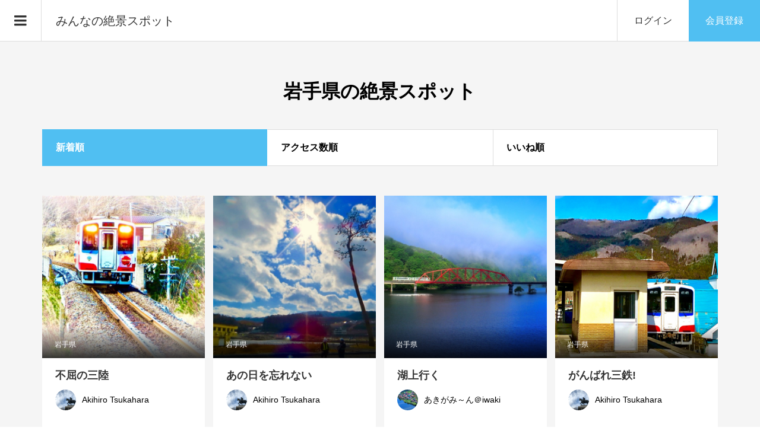

--- FILE ---
content_type: text/html; charset=UTF-8
request_url: https://zekkei-photo.com/zekkei/iwate
body_size: 13830
content:
<!DOCTYPE html>
<html lang="ja">
<head prefix="og: http://ogp.me/ns# fb: http://ogp.me/ns/fb#">
<!-- Global site tag (gtag.js) - Google Analytics -->
<script async src="https://www.googletagmanager.com/gtag/js?id=UA-140425877-2"></script>
<script>
  window.dataLayer = window.dataLayer || [];
  function gtag(){dataLayer.push(arguments);}
  gtag('js', new Date());

  gtag('config', 'UA-140425877-2');
</script>
<script async src="https://pagead2.googlesyndication.com/pagead/js/adsbygoogle.js?client=ca-pub-7709522637658822"
     crossorigin="anonymous"></script>
<meta charset="UTF-8">
<meta name="description" content="岩手県の絶景スポットを一覧表示します。表示順は、新着・アクセス数・いいねで並び替えが可能">
<meta name="viewport" content="width=device-width">
<!-- // todo:jiman bing,pinterest-->
<meta name="msvalidate.01" content="01D0153515CA8066413AEC35742A7273" />
<meta name="p:domain_verify" content="c852ea40f8f1d328f84fb7cce4c0c6f2"/>
<!-- // todo:jiman /end -->
<meta property="og:type" content="website">
<meta property="og:url" content="https://zekkei-photo.com/zekkei/iwate">
<meta property="og:title" content="岩手県の絶景スポット &#8211; みんなの絶景スポット">
<meta property="og:description" content="写真好きのための絶景写真の投稿サイト">
<meta property="og:site_name" content="みんなの絶景スポット">
<meta property="og:image" content="https://zekkei-photo.com/wp-content/uploads/3vobu6bm.jpg">
<meta property="og:image:secure_url" content="https://zekkei-photo.com/wp-content/uploads/3vobu6bm.jpg">
<meta property="og:image:width" content="1200">
<meta property="og:image:height" content="798">
<meta property="fb:app_id" content="2728160827228089">
<meta name="twitter:card" content="summary">
<meta name="twitter:site" content="@zekkeiphoto">
<meta name="twitter:creator" content="zekkeiphoto">
<meta name="twitter:title" content="岩手県の絶景スポット &#8211; みんなの絶景スポット">
<meta property="twitter:description" content="写真好きのための絶景写真の投稿サイト">
<title>岩手県の絶景スポット &#8211; みんなの絶景スポット</title>
<meta name='robots' content='max-image-preview:large' />
	<style>img:is([sizes="auto" i], [sizes^="auto," i]) { contain-intrinsic-size: 3000px 1500px }</style>
	<link rel='dns-prefetch' href='//challenges.cloudflare.com' />
<link rel="alternate" type="application/rss+xml" title="みんなの絶景スポット &raquo; 岩手県 カテゴリーのフィード" href="https://zekkei-photo.com/./zekkei/iwate/feed" />
<link rel='stylesheet' id='wp-block-library-css' href='https://zekkei-photo.com/wp-includes/css/dist/block-library/style.min.css?ver=6.8.3' type='text/css' media='all' />
<style id='classic-theme-styles-inline-css' type='text/css'>
/*! This file is auto-generated */
.wp-block-button__link{color:#fff;background-color:#32373c;border-radius:9999px;box-shadow:none;text-decoration:none;padding:calc(.667em + 2px) calc(1.333em + 2px);font-size:1.125em}.wp-block-file__button{background:#32373c;color:#fff;text-decoration:none}
</style>
<style id='global-styles-inline-css' type='text/css'>
:root{--wp--preset--aspect-ratio--square: 1;--wp--preset--aspect-ratio--4-3: 4/3;--wp--preset--aspect-ratio--3-4: 3/4;--wp--preset--aspect-ratio--3-2: 3/2;--wp--preset--aspect-ratio--2-3: 2/3;--wp--preset--aspect-ratio--16-9: 16/9;--wp--preset--aspect-ratio--9-16: 9/16;--wp--preset--color--black: #000000;--wp--preset--color--cyan-bluish-gray: #abb8c3;--wp--preset--color--white: #ffffff;--wp--preset--color--pale-pink: #f78da7;--wp--preset--color--vivid-red: #cf2e2e;--wp--preset--color--luminous-vivid-orange: #ff6900;--wp--preset--color--luminous-vivid-amber: #fcb900;--wp--preset--color--light-green-cyan: #7bdcb5;--wp--preset--color--vivid-green-cyan: #00d084;--wp--preset--color--pale-cyan-blue: #8ed1fc;--wp--preset--color--vivid-cyan-blue: #0693e3;--wp--preset--color--vivid-purple: #9b51e0;--wp--preset--gradient--vivid-cyan-blue-to-vivid-purple: linear-gradient(135deg,rgba(6,147,227,1) 0%,rgb(155,81,224) 100%);--wp--preset--gradient--light-green-cyan-to-vivid-green-cyan: linear-gradient(135deg,rgb(122,220,180) 0%,rgb(0,208,130) 100%);--wp--preset--gradient--luminous-vivid-amber-to-luminous-vivid-orange: linear-gradient(135deg,rgba(252,185,0,1) 0%,rgba(255,105,0,1) 100%);--wp--preset--gradient--luminous-vivid-orange-to-vivid-red: linear-gradient(135deg,rgba(255,105,0,1) 0%,rgb(207,46,46) 100%);--wp--preset--gradient--very-light-gray-to-cyan-bluish-gray: linear-gradient(135deg,rgb(238,238,238) 0%,rgb(169,184,195) 100%);--wp--preset--gradient--cool-to-warm-spectrum: linear-gradient(135deg,rgb(74,234,220) 0%,rgb(151,120,209) 20%,rgb(207,42,186) 40%,rgb(238,44,130) 60%,rgb(251,105,98) 80%,rgb(254,248,76) 100%);--wp--preset--gradient--blush-light-purple: linear-gradient(135deg,rgb(255,206,236) 0%,rgb(152,150,240) 100%);--wp--preset--gradient--blush-bordeaux: linear-gradient(135deg,rgb(254,205,165) 0%,rgb(254,45,45) 50%,rgb(107,0,62) 100%);--wp--preset--gradient--luminous-dusk: linear-gradient(135deg,rgb(255,203,112) 0%,rgb(199,81,192) 50%,rgb(65,88,208) 100%);--wp--preset--gradient--pale-ocean: linear-gradient(135deg,rgb(255,245,203) 0%,rgb(182,227,212) 50%,rgb(51,167,181) 100%);--wp--preset--gradient--electric-grass: linear-gradient(135deg,rgb(202,248,128) 0%,rgb(113,206,126) 100%);--wp--preset--gradient--midnight: linear-gradient(135deg,rgb(2,3,129) 0%,rgb(40,116,252) 100%);--wp--preset--font-size--small: 13px;--wp--preset--font-size--medium: 20px;--wp--preset--font-size--large: 36px;--wp--preset--font-size--x-large: 42px;--wp--preset--spacing--20: 0.44rem;--wp--preset--spacing--30: 0.67rem;--wp--preset--spacing--40: 1rem;--wp--preset--spacing--50: 1.5rem;--wp--preset--spacing--60: 2.25rem;--wp--preset--spacing--70: 3.38rem;--wp--preset--spacing--80: 5.06rem;--wp--preset--shadow--natural: 6px 6px 9px rgba(0, 0, 0, 0.2);--wp--preset--shadow--deep: 12px 12px 50px rgba(0, 0, 0, 0.4);--wp--preset--shadow--sharp: 6px 6px 0px rgba(0, 0, 0, 0.2);--wp--preset--shadow--outlined: 6px 6px 0px -3px rgba(255, 255, 255, 1), 6px 6px rgba(0, 0, 0, 1);--wp--preset--shadow--crisp: 6px 6px 0px rgba(0, 0, 0, 1);}:where(.is-layout-flex){gap: 0.5em;}:where(.is-layout-grid){gap: 0.5em;}body .is-layout-flex{display: flex;}.is-layout-flex{flex-wrap: wrap;align-items: center;}.is-layout-flex > :is(*, div){margin: 0;}body .is-layout-grid{display: grid;}.is-layout-grid > :is(*, div){margin: 0;}:where(.wp-block-columns.is-layout-flex){gap: 2em;}:where(.wp-block-columns.is-layout-grid){gap: 2em;}:where(.wp-block-post-template.is-layout-flex){gap: 1.25em;}:where(.wp-block-post-template.is-layout-grid){gap: 1.25em;}.has-black-color{color: var(--wp--preset--color--black) !important;}.has-cyan-bluish-gray-color{color: var(--wp--preset--color--cyan-bluish-gray) !important;}.has-white-color{color: var(--wp--preset--color--white) !important;}.has-pale-pink-color{color: var(--wp--preset--color--pale-pink) !important;}.has-vivid-red-color{color: var(--wp--preset--color--vivid-red) !important;}.has-luminous-vivid-orange-color{color: var(--wp--preset--color--luminous-vivid-orange) !important;}.has-luminous-vivid-amber-color{color: var(--wp--preset--color--luminous-vivid-amber) !important;}.has-light-green-cyan-color{color: var(--wp--preset--color--light-green-cyan) !important;}.has-vivid-green-cyan-color{color: var(--wp--preset--color--vivid-green-cyan) !important;}.has-pale-cyan-blue-color{color: var(--wp--preset--color--pale-cyan-blue) !important;}.has-vivid-cyan-blue-color{color: var(--wp--preset--color--vivid-cyan-blue) !important;}.has-vivid-purple-color{color: var(--wp--preset--color--vivid-purple) !important;}.has-black-background-color{background-color: var(--wp--preset--color--black) !important;}.has-cyan-bluish-gray-background-color{background-color: var(--wp--preset--color--cyan-bluish-gray) !important;}.has-white-background-color{background-color: var(--wp--preset--color--white) !important;}.has-pale-pink-background-color{background-color: var(--wp--preset--color--pale-pink) !important;}.has-vivid-red-background-color{background-color: var(--wp--preset--color--vivid-red) !important;}.has-luminous-vivid-orange-background-color{background-color: var(--wp--preset--color--luminous-vivid-orange) !important;}.has-luminous-vivid-amber-background-color{background-color: var(--wp--preset--color--luminous-vivid-amber) !important;}.has-light-green-cyan-background-color{background-color: var(--wp--preset--color--light-green-cyan) !important;}.has-vivid-green-cyan-background-color{background-color: var(--wp--preset--color--vivid-green-cyan) !important;}.has-pale-cyan-blue-background-color{background-color: var(--wp--preset--color--pale-cyan-blue) !important;}.has-vivid-cyan-blue-background-color{background-color: var(--wp--preset--color--vivid-cyan-blue) !important;}.has-vivid-purple-background-color{background-color: var(--wp--preset--color--vivid-purple) !important;}.has-black-border-color{border-color: var(--wp--preset--color--black) !important;}.has-cyan-bluish-gray-border-color{border-color: var(--wp--preset--color--cyan-bluish-gray) !important;}.has-white-border-color{border-color: var(--wp--preset--color--white) !important;}.has-pale-pink-border-color{border-color: var(--wp--preset--color--pale-pink) !important;}.has-vivid-red-border-color{border-color: var(--wp--preset--color--vivid-red) !important;}.has-luminous-vivid-orange-border-color{border-color: var(--wp--preset--color--luminous-vivid-orange) !important;}.has-luminous-vivid-amber-border-color{border-color: var(--wp--preset--color--luminous-vivid-amber) !important;}.has-light-green-cyan-border-color{border-color: var(--wp--preset--color--light-green-cyan) !important;}.has-vivid-green-cyan-border-color{border-color: var(--wp--preset--color--vivid-green-cyan) !important;}.has-pale-cyan-blue-border-color{border-color: var(--wp--preset--color--pale-cyan-blue) !important;}.has-vivid-cyan-blue-border-color{border-color: var(--wp--preset--color--vivid-cyan-blue) !important;}.has-vivid-purple-border-color{border-color: var(--wp--preset--color--vivid-purple) !important;}.has-vivid-cyan-blue-to-vivid-purple-gradient-background{background: var(--wp--preset--gradient--vivid-cyan-blue-to-vivid-purple) !important;}.has-light-green-cyan-to-vivid-green-cyan-gradient-background{background: var(--wp--preset--gradient--light-green-cyan-to-vivid-green-cyan) !important;}.has-luminous-vivid-amber-to-luminous-vivid-orange-gradient-background{background: var(--wp--preset--gradient--luminous-vivid-amber-to-luminous-vivid-orange) !important;}.has-luminous-vivid-orange-to-vivid-red-gradient-background{background: var(--wp--preset--gradient--luminous-vivid-orange-to-vivid-red) !important;}.has-very-light-gray-to-cyan-bluish-gray-gradient-background{background: var(--wp--preset--gradient--very-light-gray-to-cyan-bluish-gray) !important;}.has-cool-to-warm-spectrum-gradient-background{background: var(--wp--preset--gradient--cool-to-warm-spectrum) !important;}.has-blush-light-purple-gradient-background{background: var(--wp--preset--gradient--blush-light-purple) !important;}.has-blush-bordeaux-gradient-background{background: var(--wp--preset--gradient--blush-bordeaux) !important;}.has-luminous-dusk-gradient-background{background: var(--wp--preset--gradient--luminous-dusk) !important;}.has-pale-ocean-gradient-background{background: var(--wp--preset--gradient--pale-ocean) !important;}.has-electric-grass-gradient-background{background: var(--wp--preset--gradient--electric-grass) !important;}.has-midnight-gradient-background{background: var(--wp--preset--gradient--midnight) !important;}.has-small-font-size{font-size: var(--wp--preset--font-size--small) !important;}.has-medium-font-size{font-size: var(--wp--preset--font-size--medium) !important;}.has-large-font-size{font-size: var(--wp--preset--font-size--large) !important;}.has-x-large-font-size{font-size: var(--wp--preset--font-size--x-large) !important;}
:where(.wp-block-post-template.is-layout-flex){gap: 1.25em;}:where(.wp-block-post-template.is-layout-grid){gap: 1.25em;}
:where(.wp-block-columns.is-layout-flex){gap: 2em;}:where(.wp-block-columns.is-layout-grid){gap: 2em;}
:root :where(.wp-block-pullquote){font-size: 1.5em;line-height: 1.6;}
</style>
<link rel='stylesheet' id='contact-form-7-css' href='https://zekkei-photo.com/wp-content/plugins/contact-form-7/includes/css/styles.css?ver=6.1.2' type='text/css' media='all' />
<link rel='stylesheet' id='toc-screen-css' href='https://zekkei-photo.com/wp-content/plugins/table-of-contents-plus/screen.min.css?ver=2411.1' type='text/css' media='all' />
<link rel='stylesheet' id='wp-ulike-css' href='https://zekkei-photo.com/wp-content/plugins/wp-ulike/assets/css/wp-ulike.min.css?ver=4.7.11' type='text/css' media='all' />
<link rel='stylesheet' id='parent-style-css' href='https://zekkei-photo.com/wp-content/themes/zoomy_tcd067/style.css?ver=6.8.3' type='text/css' media='all' />
<link rel='stylesheet' id='zoomy-style-css' href='https://zekkei-photo.com/wp-content/themes/zoomy_tcd067-child/style.css?ver=2.0.4' type='text/css' media='all' />
<link rel='stylesheet' id='zoomy-slick-css' href='https://zekkei-photo.com/wp-content/themes/zoomy_tcd067/css/slick.min.css?ver=6.8.3' type='text/css' media='all' />
<script type="text/javascript" src="https://zekkei-photo.com/wp-includes/js/jquery/jquery.min.js?ver=3.7.1" id="jquery-core-js"></script>
<script type="text/javascript" src="https://zekkei-photo.com/wp-includes/js/jquery/jquery-migrate.min.js?ver=3.4.1" id="jquery-migrate-js"></script>
<link rel="https://api.w.org/" href="https://zekkei-photo.com/wp-json/" /><link rel="alternate" title="JSON" type="application/json" href="https://zekkei-photo.com/wp-json/wp/v2/categories/111" /><link rel="EditURI" type="application/rsd+xml" title="RSD" href="https://zekkei-photo.com/xmlrpc.php?rsd" />
<meta name="generator" content="WordPress 6.8.3" />
<style>
.p-headline, .p-breadcrumb__item a:hover, .p-button-follow, .p-has-icon::before, .p-social-nav a:hover, .p-archive-information__item-date, .p-index-newsticker__item-date, .p-member-page-header__title, .p-member-page-headline--color, .p-widget__title, .p-widget-categories .toggle-children:hover { color: #50bff2; }
.p-button, .p-header-member-menu__item.has-bg a, .p-category-item, .p-page-links > span, .p-author .p-social-nav__item--url a, .p-author__list-tab_badge, .slick-dots li.slick-active button, .slick-dots li:hover button { background-color: #50bff2; }
.p-button-follow { border-color: #50bff2; }
a.p-button-follow:hover, a.p-button-following:hover, .p-pager__item .current, .p-page-links a:hover, .p-pager__item a:hover, .slick-dots li.slick-active button { background-color: #50bff2; border-color: #50bff2; }
.p-author__list-tab, .p-member-news__item.is-unread, .p-widget-categories li a:hover { background-color: rgba(80, 191, 242, 0.15); }
.p-blog-archive__sort-item.is-active, .p-blog-archive__sort-item:hover { background: #50bff2; border-color: #50bff2 !important; }
a:hover, .p-body a:hover, a:hover .p-article__title, .p-article__author:hover .p-article__author-name, a.p-has-icon:hover::before, .p-user-list__search-submit:hover, .c-comment__item-body a:hover, .c-comment__item-act a:hover, .p-widget .searchform #searchsubmit:hover, .p-widget-search .p-widget-search__submit:hover, .c-entry-nav__item a:hover, .p-modal__close:hover { color: #2aaceb; }
.p-button:hover, .p-header-member-menu__item.has-bg a:hover, .p-category-item:hover, .p-author .p-social-nav__item--url a:hover, .p-author__list-tab:hover, .p-article__edit-button:hover, .p-article__delete-button:hover, .c-comment__form-submit:hover, c-comment__password-protected, .c-pw__btn--register, .c-pw__btn { background-color: #2aaceb; }
.p-membership-form__image-upload-tiny__label:hover, .p-membership-form__overlay-button:hover, .c-comment__tab-item.is-active a, .c-comment__tab-item a:hover, .c-comment__tab-item.is-active p { background-color: #2aaceb; border-color: #2aaceb; }
.c-comment__tab-item.is-active a:after, .c-comment__tab-item.is-active p:after { border-top-color: #2aaceb; }
.p-body a, .c-comment__item-body a, .custom-html-widget a { color: #0997dc; }
body, input, textarea { font-family: Verdana, "Hiragino Kaku Gothic ProN", "ヒラギノ角ゴ ProN W3", "メイリオ", Meiryo, sans-serif; }
.p-logo, .p-entry__title, .p-entry-photo__title, .p-headline, .p-headline-photo, .p-page-header__title, .p-cb__item-headline, .p-widget__title, .p-sidemenu-categories-title {
font-family: Segoe UI, "Hiragino Kaku Gothic ProN", "ヒラギノ角ゴ ProN W3", "メイリオ", Meiryo, sans-serif;
}
.c-load--type1 { border: 3px solid rgba(153, 153, 153, 0.2); border-top-color: #333333; }
.p-hover-effect--type1:hover img { -webkit-transform: scale(1.1); -moz-transform: scale(1.1); -ms-transform: scale(1.1); transform: scale(1.1); }
.p-hover-effect--type2 img { margin-left: -8px; }
.p-hover-effect--type2:hover img { margin-left: 8px; }
.p-hover-effect--type1:hover .p-hover-effect__image { background: #000000; }
.p-hover-effect--type1:hover img { opacity: 0.8; }
.p-hover-effect--type2:hover .p-hover-effect__image { background: #000000; }
.p-hover-effect--type2:hover img { opacity: 0.5 }
.p-hover-effect--type3:hover .p-hover-effect__image { background: #000000; }
.p-hover-effect--type3:hover img { opacity: 0.5; }
.p-entry__title { font-size: 36px; }
.p-entry__title, .p-article-post__title, .p-article__title { color: #333333; }
.p-entry__body { color: #333333; font-size: 16px; }
.p-entry-photo__title { font-size: 36px; }
.p-entry-photo__title, .p-article-photo__title { color: #000000; }
.p-entry-photo__body { color: #000000; font-size: 16px; }
.p-headline-photo__author { background-color: #000000; color: #ffffff; }
.p-headline-photo__comment { background-color: #000000; color: #ffffff; }
.p-entry-information__body { color: #333333; font-size: 16px; }
.l-header__bar { background: rgba(255, 255, 255, 1); }
body.l-header__fix .is-header-fixed .l-header__bar { background: rgba(255, 255, 255, 0.8); }
.l-header__bar a { color: #333333; }
.l-header__bar a:hover, .p-header-member-menu__item a:hover { color: #50bff2; }
.p-header__logo--text { font-size: 20px; }
.p-siteinfo__title { font-size: 22px; }
.p-member-menu { background-color: #333333 !important; }
.p-member-menu__item a { color: #ffffff; }
.p-member-menu__item a:hover, .p-member-menu__item.is-active a { color: #50bff2; }
.p-member-menu__item-badge { background-color: #50bff2; color: #ffffff; }
.p-sidemnu { background-color: #333333; }
.p-sidemnu, .p-sidemnu a, .p-sidemnu .p-widget__title { color: #ffffff; }
.p-sidemnu a:hover, .p-sidemnu .current-cat a { color: #50bff2; }
.p-sidemenu-categories-title, .p-sidemnu .p-widget__title { background-color: #50bff2; color: #ffffff; }
.p-copyright { background-color: #ffffff; color: #333333; }
.p-footer-blog, .p-footer-blog .slick-slider::before, .p-footer-blog .slick-slider::after { background-color: #333333; }
@media (min-width: 992px) {
	.l-header__bar { background-color: rgba(255, 255, 255, 1); }
	.p-pagetop a:hover { background-color: #50bff2; border-color: #50bff2; }
}
@media only screen and (max-width: 991px) {
	.p-header__logo--text { font-size: 14px; }
	.p-header-search__form { background-color: rgba(255, 255, 255, 1); }
	body.l-header__fix .is-header-fixed .l-header__bar .p-header-search__form { background-color: rgba(255, 255, 255, 0.8); }
	.p-pagetop a { background-color: #50bff2; }
	.p-pagetop a:hover { background-color: #2aaceb; }
	.p-siteinfo__title { font-size: 16px; }
	.p-entry__title { font-size: 22px; }
	.p-entry__body { font-size: 14px; }
	.p-entry-photo__title { font-size: 22px; }
	.p-entry-photo__body { font-size: 14px; }
	.p-entry-information__title { font-size: 22px; }
	.p-entry-information__body { font-size: 14px; }
}
.p-footer-widget-area { background-color: #ffffff; color: #333333; }
.p-footer-widget-area .p-widget__title { color: #50bff2; }
.p-footer-widget-area a { color: #333333; }
.p-footer-widget-area a:hover { color: #2aaceb; }
#site_info_widget-2 .p-siteinfo__button { background: #50bff2; color: #ffffff !important; }
#site_info_widget-2 .p-siteinfo__button:hover { background: #2aaceb; color: #ffffff !important; }
#site_info_widget-3 .p-siteinfo__button { background: #50bff2; color: #ffffff !important; }
#site_info_widget-3 .p-siteinfo__button:hover { background: #2aaceb; color: #ffffff !important; }
</style>
</head>
<body class="archive category category-iwate category-111 wp-theme-zoomy_tcd067 wp-child-theme-zoomy_tcd067-child l-header--type1 l-header--type1--mobile guest">
<header id="js-header" class="l-header">
	<div class="l-header__bar l-header__bar--mobile p-header__bar">
		<div class="p-logo p-header__logo p-header__logo--text">
			<a href="https://zekkei-photo.com/">みんなの絶景スポット</a>
		</div>
		<div class="p-logo p-header__logo--mobile p-header__logo--text">
			<a href="https://zekkei-photo.com/">みんなの絶景スポット</a>
		</div>
		<ul class="p-header-member-menu">
			<li class="p-header-member-menu__item p-header-member-menu__item--login"><a href="https://zekkei-photo.com/?memberpage=login">ログイン</a></li>
			<li class="p-header-member-menu__item p-header-member-menu__item--registration has-bg"><a href="https://zekkei-photo.com/?memberpage=registration" onclick="gtag('event', 'user_regi', {'event_category': 'click', 'event_label': 'header-menu', 'value': '1'});">会員登録</a></li>
		</ul>
		<a href="#" id="js-menu-button" class="p-menu-button c-menu-button"></a>
	</div>
	<div class="p-sidemnu">
		<a href="#" id="js-sidemenu-close" class="p-close-button"></a>
		<div class="p-sidemnu__inner">
<div class="p-widget p-widget-sidemenu p-global-nav WP_Nav_Menu_Widget">
<div class="menu-main-container"><ul id="menu-main" class="menu"><li id="menu-item-70" class="menu-item menu-item-type-custom menu-item-object-custom menu-item-home menu-item-70"><a href="https://zekkei-photo.com/">ホーム</a></li>
<li id="menu-item-163" class="menu-item menu-item-type-taxonomy menu-item-object-category current-category-ancestor menu-item-163"><a href="https://zekkei-photo.com/./zekkei">絶景スポット</a></li>
<li id="menu-item-164" class="menu-item menu-item-type-post_type menu-item-object-page menu-item-164"><a href="https://zekkei-photo.com/area">地域別の絶景スポット</a></li>
<li id="menu-item-69" class="menu-item menu-item-type-post_type menu-item-object-page menu-item-69"><a href="https://zekkei-photo.com/zekkei-map">絶景スポットマップ</a></li>
<li id="menu-item-2791" class="menu-item menu-item-type-post_type menu-item-object-page menu-item-2791"><a href="https://zekkei-photo.com/gallery">絶景ギャラリー</a></li>
<li id="menu-item-165" class="menu-item menu-item-type-post_type menu-item-object-page menu-item-165"><a href="https://zekkei-photo.com/tag">タグ別の絶景スポット</a></li>
<li id="menu-item-166" class="menu-item menu-item-type-post_type menu-item-object-page menu-item-166"><a href="https://zekkei-photo.com/ranking">人気の絶景ランキング</a></li>
<li id="menu-item-167" class="menu-item menu-item-type-post_type menu-item-object-page menu-item-167"><a href="https://zekkei-photo.com/howto">使い方・楽しみ方</a></li>
</ul></div></div>
<div class="p-widget p-widget-sidemenu widget_search" id="search-3">
<h2 class="p-widget__title">絶景検索</h2>
<form role="search" method="get" id="searchform" class="searchform" action="https://zekkei-photo.com">

<select id="cat" class="postform" name="cat">
<option value="">地域選択</option><option class="level-0" value="106">秘密の場所(7)</option><option class="level-0" value="107">北海道(406)</option><option class="level-0" value="108">青森県(26)</option><option class="level-0" value="109">秋田県(4)</option><option class="level-0" value="110">山形県(22)</option><option class="level-0" value="111">岩手県(14)</option><option class="level-0" value="112">宮城県(147)</option><option class="level-0" value="113">福島県(96)</option><option class="level-0" value="114">東京都(821)</option><option class="level-0" value="115">神奈川県(144)</option><option class="level-0" value="116">千葉県(64)</option><option class="level-0" value="117">埼玉県(127)</option><option class="level-0" value="118">群馬県(48)</option><option class="level-0" value="119">栃木県(67)</option><option class="level-0" value="120">茨城県(31)</option><option class="level-0" value="121">新潟県(165)</option><option class="level-0" value="122">石川県(21)</option><option class="level-0" value="123">福井県(24)</option><option class="level-0" value="124">富山県(35)</option><option class="level-0" value="125">愛知県(259)</option><option class="level-0" value="126">岐阜県(101)</option><option class="level-0" value="127">静岡県(201)</option><option class="level-0" value="128">山梨県(224)</option><option class="level-0" value="129">長野県(363)</option><option class="level-0" value="130">三重県(49)</option><option class="level-0" value="131">大阪府(68)</option><option class="level-0" value="132">京都府(300)</option><option class="level-0" value="133">兵庫県(48)</option><option class="level-0" value="134">滋賀県(86)</option><option class="level-0" value="135">奈良県(51)</option><option class="level-0" value="136">和歌山県(31)</option><option class="level-0" value="137">広島県(114)</option><option class="level-0" value="138">岡山県(73)</option><option class="level-0" value="139">山口県(29)</option><option class="level-0" value="140">島根県(32)</option><option class="level-0" value="141">鳥取県(22)</option><option class="level-0" value="142">徳島県(32)</option><option class="level-0" value="143">香川県(100)</option><option class="level-0" value="144">愛媛県(112)</option><option class="level-0" value="145">高知県(40)</option><option class="level-0" value="146">福岡県(388)</option><option class="level-0" value="147">佐賀県(418)</option><option class="level-0" value="148">長崎県(85)</option><option class="level-0" value="149">熊本県(45)</option><option class="level-0" value="150">大分県(66)</option><option class="level-0" value="151">宮崎県(23)</option><option class="level-0" value="152">鹿児島県(65)</option><option class="level-0" value="153">沖縄県(148)</option><option class="level-0" value="154">海外(158)</option></select>	<div>
		<label class="screen-reader-text" for="s">検索:</label>
		<input type="text" value="" name="s" id="s" />
		<input type="submit" id="searchsubmit" value="検索" />
	</div>
</form>
</div>
		</div>
	</div>
</header>
<main class="l-main has-bg--pc">
		<header class="p-page-header">
		<div class="p-page-header__inner l-inner">
			<h1 class="p-page-header__title">岩手県の絶景スポット</h1>
		</div>
	</header>
	<div class="l-inner">
					<div class="p-blog-archive__sort">
				<a class="p-blog-archive__sort-item is-active" href="https://zekkei-photo.com/zekkei/iwate"><span>新着順</span></a>
				<a class="p-blog-archive__sort-item"
					href="https://zekkei-photo.com/zekkei/iwate?sort=views"><span>アクセス数順</span></a>
									<a class="p-blog-archive__sort-item"
						href="https://zekkei-photo.com/zekkei/iwate?sort=likes"><span>いいね順</span></a>
					
			</div>
			<div class="p-blog-archive">
									<article class="p-blog-archive__item">
						<a class="p-hover-effect--type1 u-clearfix"
							href="https://zekkei-photo.com/zekkei/iwate/zekkei-5982.html">
							<div class="p-blog-archive__item-thumbnail p-hover-effect__image js-object-fit-cover">
								<div class="p-blog-archive__item-thumbnail__inner">
															<img src="https://zekkei-photo.com/wp-content/uploads/3vobu6bm-600x600.jpg" alt="不屈の三陸">
						<div class="p-blog-archive__item-thumbnail_meta p-article__meta"><span class="p-article__category u-hidden-sm"><span data-url="https://zekkei-photo.com/./zekkei/iwate">岩手県</span></span></div>
						<div class="p-float-category u-visible-sm"><span class="p-category-item" data-url="https://zekkei-photo.com/./zekkei/iwate">岩手県</span></div>
								</div>
							</div>
							<h2
								class="p-blog-archive__item-title p-article-post__title p-article__title js-multiline-ellipsis">
								不屈の三陸							</h2>
							<div class="p-blog-archive__item-author p-article__author"
								data-url="https://zekkei-photo.com/authors/47">
								<span
									class="p-blog-archive__item-author_thumbnail p-article__author-thumbnail"><img alt='Akihiro Tsukahara' src='https://zekkei-photo.com/wp-content/uploads/user/47/y1duojfl-96x96.jpg' class='avatar avatar-96 photo' height='96' width='96' /></span>
								<span
									class="p-blog-archive__item-author_name p-article__author-name">Akihiro Tsukahara</span>
							</div>
						</a>
											</article>
										<article class="p-blog-archive__item">
						<a class="p-hover-effect--type1 u-clearfix"
							href="https://zekkei-photo.com/zekkei/iwate/zekkei-5981.html">
							<div class="p-blog-archive__item-thumbnail p-hover-effect__image js-object-fit-cover">
								<div class="p-blog-archive__item-thumbnail__inner">
															<img src="https://zekkei-photo.com/wp-content/uploads/l1durtaw-600x600.jpg" alt="あの日を忘れない">
						<div class="p-blog-archive__item-thumbnail_meta p-article__meta"><span class="p-article__category u-hidden-sm"><span data-url="https://zekkei-photo.com/./zekkei/iwate">岩手県</span></span></div>
						<div class="p-float-category u-visible-sm"><span class="p-category-item" data-url="https://zekkei-photo.com/./zekkei/iwate">岩手県</span></div>
								</div>
							</div>
							<h2
								class="p-blog-archive__item-title p-article-post__title p-article__title js-multiline-ellipsis">
								あの日を忘れない							</h2>
							<div class="p-blog-archive__item-author p-article__author"
								data-url="https://zekkei-photo.com/authors/47">
								<span
									class="p-blog-archive__item-author_thumbnail p-article__author-thumbnail"><img alt='Akihiro Tsukahara' src='https://zekkei-photo.com/wp-content/uploads/user/47/y1duojfl-96x96.jpg' class='avatar avatar-96 photo' height='96' width='96' /></span>
								<span
									class="p-blog-archive__item-author_name p-article__author-name">Akihiro Tsukahara</span>
							</div>
						</a>
											</article>
										<article class="p-blog-archive__item">
						<a class="p-hover-effect--type1 u-clearfix"
							href="https://zekkei-photo.com/zekkei/iwate/zekkei-2628.html">
							<div class="p-blog-archive__item-thumbnail p-hover-effect__image js-object-fit-cover">
								<div class="p-blog-archive__item-thumbnail__inner">
															<img src="https://zekkei-photo.com/wp-content/uploads/ndbhxoes-600x600.jpg" alt="湖上行く">
						<div class="p-blog-archive__item-thumbnail_meta p-article__meta"><span class="p-article__category u-hidden-sm"><span data-url="https://zekkei-photo.com/./zekkei/iwate">岩手県</span></span></div>
						<div class="p-float-category u-visible-sm"><span class="p-category-item" data-url="https://zekkei-photo.com/./zekkei/iwate">岩手県</span></div>
								</div>
							</div>
							<h2
								class="p-blog-archive__item-title p-article-post__title p-article__title js-multiline-ellipsis">
								湖上行く							</h2>
							<div class="p-blog-archive__item-author p-article__author"
								data-url="https://zekkei-photo.com/authors/66">
								<span
									class="p-blog-archive__item-author_thumbnail p-article__author-thumbnail"><img alt='あきがみ～ん＠iwaki' src='https://zekkei-photo.com/wp-content/uploads/user/66/wbmcg6p1-96x96.jpg' class='avatar avatar-96 photo' height='96' width='96' /></span>
								<span
									class="p-blog-archive__item-author_name p-article__author-name">あきがみ～ん＠iwaki</span>
							</div>
						</a>
											</article>
										<article class="p-blog-archive__item">
						<a class="p-hover-effect--type1 u-clearfix"
							href="https://zekkei-photo.com/zekkei/iwate/zekkei-1281.html">
							<div class="p-blog-archive__item-thumbnail p-hover-effect__image js-object-fit-cover">
								<div class="p-blog-archive__item-thumbnail__inner">
															<img src="https://zekkei-photo.com/wp-content/uploads/hkyhqjfm-600x600.jpg" alt="がんばれ三鉄!">
						<div class="p-blog-archive__item-thumbnail_meta p-article__meta"><span class="p-article__category u-hidden-sm"><span data-url="https://zekkei-photo.com/./zekkei/iwate">岩手県</span></span></div>
						<div class="p-float-category u-visible-sm"><span class="p-category-item" data-url="https://zekkei-photo.com/./zekkei/iwate">岩手県</span></div>
								</div>
							</div>
							<h2
								class="p-blog-archive__item-title p-article-post__title p-article__title js-multiline-ellipsis">
								がんばれ三鉄!							</h2>
							<div class="p-blog-archive__item-author p-article__author"
								data-url="https://zekkei-photo.com/authors/47">
								<span
									class="p-blog-archive__item-author_thumbnail p-article__author-thumbnail"><img alt='Akihiro Tsukahara' src='https://zekkei-photo.com/wp-content/uploads/user/47/y1duojfl-96x96.jpg' class='avatar avatar-96 photo' height='96' width='96' /></span>
								<span
									class="p-blog-archive__item-author_name p-article__author-name">Akihiro Tsukahara</span>
							</div>
						</a>
											</article>
										<article class="p-blog-archive__item">
						<a class="p-hover-effect--type1 u-clearfix"
							href="https://zekkei-photo.com/zekkei/iwate/zekkei-1186.html">
							<div class="p-blog-archive__item-thumbnail p-hover-effect__image js-object-fit-cover">
								<div class="p-blog-archive__item-thumbnail__inner">
															<img src="https://zekkei-photo.com/wp-content/uploads/pu0lipdr-600x600.jpg" alt="記憶伝承">
						<div class="p-blog-archive__item-thumbnail_meta p-article__meta"><span class="p-article__category u-hidden-sm"><span data-url="https://zekkei-photo.com/./zekkei/iwate">岩手県</span></span></div>
						<div class="p-float-category u-visible-sm"><span class="p-category-item" data-url="https://zekkei-photo.com/./zekkei/iwate">岩手県</span></div>
								</div>
							</div>
							<h2
								class="p-blog-archive__item-title p-article-post__title p-article__title js-multiline-ellipsis">
								記憶伝承							</h2>
							<div class="p-blog-archive__item-author p-article__author"
								data-url="https://zekkei-photo.com/authors/47">
								<span
									class="p-blog-archive__item-author_thumbnail p-article__author-thumbnail"><img alt='Akihiro Tsukahara' src='https://zekkei-photo.com/wp-content/uploads/user/47/y1duojfl-96x96.jpg' class='avatar avatar-96 photo' height='96' width='96' /></span>
								<span
									class="p-blog-archive__item-author_name p-article__author-name">Akihiro Tsukahara</span>
							</div>
						</a>
											</article>
										<article class="p-blog-archive__item">
						<a class="p-hover-effect--type1 u-clearfix"
							href="https://zekkei-photo.com/zekkei/iwate/zekkei-1164.html">
							<div class="p-blog-archive__item-thumbnail p-hover-effect__image js-object-fit-cover">
								<div class="p-blog-archive__item-thumbnail__inner">
															<img src="https://zekkei-photo.com/wp-content/uploads/syb0hqce-600x600.jpg" alt="「奇跡の一本松」を照らす太陽">
						<div class="p-blog-archive__item-thumbnail_meta p-article__meta"><span class="p-article__category u-hidden-sm"><span data-url="https://zekkei-photo.com/./zekkei/iwate">岩手県</span></span></div>
						<div class="p-float-category u-visible-sm"><span class="p-category-item" data-url="https://zekkei-photo.com/./zekkei/iwate">岩手県</span></div>
								</div>
							</div>
							<h2
								class="p-blog-archive__item-title p-article-post__title p-article__title js-multiline-ellipsis">
								「奇跡の一本松」を照らす太陽							</h2>
							<div class="p-blog-archive__item-author p-article__author"
								data-url="https://zekkei-photo.com/authors/47">
								<span
									class="p-blog-archive__item-author_thumbnail p-article__author-thumbnail"><img alt='Akihiro Tsukahara' src='https://zekkei-photo.com/wp-content/uploads/user/47/y1duojfl-96x96.jpg' class='avatar avatar-96 photo' height='96' width='96' /></span>
								<span
									class="p-blog-archive__item-author_name p-article__author-name">Akihiro Tsukahara</span>
							</div>
						</a>
											</article>
										<article class="p-blog-archive__item">
						<a class="p-hover-effect--type1 u-clearfix"
							href="https://zekkei-photo.com/zekkei/iwate/zekkei-1146.html">
							<div class="p-blog-archive__item-thumbnail p-hover-effect__image js-object-fit-cover">
								<div class="p-blog-archive__item-thumbnail__inner">
															<img src="https://zekkei-photo.com/wp-content/uploads/22wwslpu-600x600.jpg" alt="三陸">
						<div class="p-blog-archive__item-thumbnail_meta p-article__meta"><span class="p-article__category u-hidden-sm"><span data-url="https://zekkei-photo.com/./zekkei/iwate">岩手県</span></span></div>
						<div class="p-float-category u-visible-sm"><span class="p-category-item" data-url="https://zekkei-photo.com/./zekkei/iwate">岩手県</span></div>
								</div>
							</div>
							<h2
								class="p-blog-archive__item-title p-article-post__title p-article__title js-multiline-ellipsis">
								三陸							</h2>
							<div class="p-blog-archive__item-author p-article__author"
								data-url="https://zekkei-photo.com/authors/47">
								<span
									class="p-blog-archive__item-author_thumbnail p-article__author-thumbnail"><img alt='Akihiro Tsukahara' src='https://zekkei-photo.com/wp-content/uploads/user/47/y1duojfl-96x96.jpg' class='avatar avatar-96 photo' height='96' width='96' /></span>
								<span
									class="p-blog-archive__item-author_name p-article__author-name">Akihiro Tsukahara</span>
							</div>
						</a>
											</article>
										<article class="p-blog-archive__item">
						<a class="p-hover-effect--type1 u-clearfix"
							href="https://zekkei-photo.com/zekkei/iwate/zekkei-1144.html">
							<div class="p-blog-archive__item-thumbnail p-hover-effect__image js-object-fit-cover">
								<div class="p-blog-archive__item-thumbnail__inner">
															<img src="https://zekkei-photo.com/wp-content/uploads/xo7ddncm-600x600.jpg" alt="ラグビーの聖地">
						<div class="p-blog-archive__item-thumbnail_meta p-article__meta"><span class="p-article__category u-hidden-sm"><span data-url="https://zekkei-photo.com/./zekkei/iwate">岩手県</span></span></div>
						<div class="p-float-category u-visible-sm"><span class="p-category-item" data-url="https://zekkei-photo.com/./zekkei/iwate">岩手県</span></div>
								</div>
							</div>
							<h2
								class="p-blog-archive__item-title p-article-post__title p-article__title js-multiline-ellipsis">
								ラグビーの聖地							</h2>
							<div class="p-blog-archive__item-author p-article__author"
								data-url="https://zekkei-photo.com/authors/47">
								<span
									class="p-blog-archive__item-author_thumbnail p-article__author-thumbnail"><img alt='Akihiro Tsukahara' src='https://zekkei-photo.com/wp-content/uploads/user/47/y1duojfl-96x96.jpg' class='avatar avatar-96 photo' height='96' width='96' /></span>
								<span
									class="p-blog-archive__item-author_name p-article__author-name">Akihiro Tsukahara</span>
							</div>
						</a>
											</article>
										<article class="p-blog-archive__item">
						<a class="p-hover-effect--type1 u-clearfix"
							href="https://zekkei-photo.com/zekkei/iwate/zekkei-1139.html">
							<div class="p-blog-archive__item-thumbnail p-hover-effect__image js-object-fit-cover">
								<div class="p-blog-archive__item-thumbnail__inner">
															<img src="https://zekkei-photo.com/wp-content/uploads/v8p4gnhs-600x600.jpg" alt="近代遺産">
						<div class="p-blog-archive__item-thumbnail_meta p-article__meta"><span class="p-article__category u-hidden-sm"><span data-url="https://zekkei-photo.com/./zekkei/iwate">岩手県</span></span></div>
						<div class="p-float-category u-visible-sm"><span class="p-category-item" data-url="https://zekkei-photo.com/./zekkei/iwate">岩手県</span></div>
								</div>
							</div>
							<h2
								class="p-blog-archive__item-title p-article-post__title p-article__title js-multiline-ellipsis">
								近代遺産							</h2>
							<div class="p-blog-archive__item-author p-article__author"
								data-url="https://zekkei-photo.com/authors/47">
								<span
									class="p-blog-archive__item-author_thumbnail p-article__author-thumbnail"><img alt='Akihiro Tsukahara' src='https://zekkei-photo.com/wp-content/uploads/user/47/y1duojfl-96x96.jpg' class='avatar avatar-96 photo' height='96' width='96' /></span>
								<span
									class="p-blog-archive__item-author_name p-article__author-name">Akihiro Tsukahara</span>
							</div>
						</a>
											</article>
										<article class="p-blog-archive__item">
						<a class="p-hover-effect--type1 u-clearfix"
							href="https://zekkei-photo.com/zekkei/iwate/zekkei-1138.html">
							<div class="p-blog-archive__item-thumbnail p-hover-effect__image js-object-fit-cover">
								<div class="p-blog-archive__item-thumbnail__inner">
															<img src="https://zekkei-photo.com/wp-content/uploads/8jvgllf6-600x600.jpg" alt="復興の交差点">
						<div class="p-blog-archive__item-thumbnail_meta p-article__meta"><span class="p-article__category u-hidden-sm"><span data-url="https://zekkei-photo.com/./zekkei/iwate">岩手県</span></span></div>
						<div class="p-float-category u-visible-sm"><span class="p-category-item" data-url="https://zekkei-photo.com/./zekkei/iwate">岩手県</span></div>
								</div>
							</div>
							<h2
								class="p-blog-archive__item-title p-article-post__title p-article__title js-multiline-ellipsis">
								復興の交差点							</h2>
							<div class="p-blog-archive__item-author p-article__author"
								data-url="https://zekkei-photo.com/authors/47">
								<span
									class="p-blog-archive__item-author_thumbnail p-article__author-thumbnail"><img alt='Akihiro Tsukahara' src='https://zekkei-photo.com/wp-content/uploads/user/47/y1duojfl-96x96.jpg' class='avatar avatar-96 photo' height='96' width='96' /></span>
								<span
									class="p-blog-archive__item-author_name p-article__author-name">Akihiro Tsukahara</span>
							</div>
						</a>
											</article>
										<article class="p-blog-archive__item">
						<a class="p-hover-effect--type1 u-clearfix"
							href="https://zekkei-photo.com/zekkei/iwate/zekkei-1137.html">
							<div class="p-blog-archive__item-thumbnail p-hover-effect__image js-object-fit-cover">
								<div class="p-blog-archive__item-thumbnail__inner">
															<img src="https://zekkei-photo.com/wp-content/uploads/qwvesrn0-600x600.jpg" alt="鎮魂の朝">
						<div class="p-blog-archive__item-thumbnail_meta p-article__meta"><span class="p-article__category u-hidden-sm"><span data-url="https://zekkei-photo.com/./zekkei/iwate">岩手県</span></span></div>
						<div class="p-float-category u-visible-sm"><span class="p-category-item" data-url="https://zekkei-photo.com/./zekkei/iwate">岩手県</span></div>
								</div>
							</div>
							<h2
								class="p-blog-archive__item-title p-article-post__title p-article__title js-multiline-ellipsis">
								鎮魂の朝							</h2>
							<div class="p-blog-archive__item-author p-article__author"
								data-url="https://zekkei-photo.com/authors/47">
								<span
									class="p-blog-archive__item-author_thumbnail p-article__author-thumbnail"><img alt='Akihiro Tsukahara' src='https://zekkei-photo.com/wp-content/uploads/user/47/y1duojfl-96x96.jpg' class='avatar avatar-96 photo' height='96' width='96' /></span>
								<span
									class="p-blog-archive__item-author_name p-article__author-name">Akihiro Tsukahara</span>
							</div>
						</a>
											</article>
										<article class="p-blog-archive__item">
						<a class="p-hover-effect--type1 u-clearfix"
							href="https://zekkei-photo.com/zekkei/iwate/zekkei-659.html">
							<div class="p-blog-archive__item-thumbnail p-hover-effect__image js-object-fit-cover">
								<div class="p-blog-archive__item-thumbnail__inner">
															<img src="https://zekkei-photo.com/wp-content/uploads/c4hju0qq-600x600.jpg" alt="小岩井農場のイルミネーション②">
						<div class="p-blog-archive__item-thumbnail_meta p-article__meta"><span class="p-article__category u-hidden-sm"><span data-url="https://zekkei-photo.com/./zekkei/iwate">岩手県</span></span></div>
						<div class="p-float-category u-visible-sm"><span class="p-category-item" data-url="https://zekkei-photo.com/./zekkei/iwate">岩手県</span></div>
								</div>
							</div>
							<h2
								class="p-blog-archive__item-title p-article-post__title p-article__title js-multiline-ellipsis">
								小岩井農場のイルミネーション②							</h2>
							<div class="p-blog-archive__item-author p-article__author"
								data-url="https://zekkei-photo.com/authors/43">
								<span
									class="p-blog-archive__item-author_thumbnail p-article__author-thumbnail"><img alt='ひろし' src='https://zekkei-photo.com/wp-content/uploads/user/43/9bpe4olj-96x96.jpg' class='avatar avatar-96 photo' height='96' width='96' /></span>
								<span
									class="p-blog-archive__item-author_name p-article__author-name">ひろし</span>
							</div>
						</a>
											</article>
								</div>
							<ul class="p-pager">
											<li class="p-pager__item p-pager__item--current">
							<span aria-current="page" class="page-numbers current">1</span>						</li>
												<li class="p-pager__item">
							<a class="page-numbers" href="https://zekkei-photo.com/zekkei/iwate/page/2">2</a>						</li>
												<li class="p-pager__item">
							<a class="next page-numbers" href="https://zekkei-photo.com/zekkei/iwate/page/2">&#xe910;</a>						</li>
										</ul>
									<ul class="p-live-camera-link" style="text-align: center; margin-top: 20px; margin-bottom: 20px;">
													<li style="margin-bottom: 10px;"><a href="https://camera-map.com/amagumo_map/iwate" target="_blank"
									rel="noopener noreferrer" style="color: #0093c5;">
									岩手県の天気予報・雨雲レーダー
								</a></li>
													<li style="margin-bottom: 10px;"><a href="https://camera-map.com/iwate" target="_blank"
								rel="noopener noreferrer" style="color: #0093c5;">
								岩手県のライブカメラ一覧
							</a></li>
					</ul>
						</div>
</main>
<footer class="l-footer">
	<div class="p-above-footer-widget-area">
		<div class="l-inner">
<div class="p-widget p-widget-above-footer styled_post_list_widget" id="styled_post_list_widget-2">
<h2 class="p-widget__title">新着の絶景写真</h2>
<div class="p-blog-archive">
	<article class="p-blog-archive__item">
		<a class="p-hover-effect--type1 u-clearfix" href="https://zekkei-photo.com/zekkei/shiga/zekkei-8879.html">
			<div class="p-blog-archive__item-thumbnail p-hover-effect__image js-object-fit-cover">
				<div class="p-blog-archive__item-thumbnail__inner">
					<img src="https://zekkei-photo.com/wp-content/uploads/okeemy7t-600x600.jpg" alt="そらら視線">
					<div class="p-blog-archive__item-thumbnail_meta p-article__meta"><time class="p-article__date" datetime="2026-01-01T23:02:46+09:00">2026.01.01</time></div>
					<div class="p-float-category"><span class="p-category-item" data-url="https://zekkei-photo.com/./zekkei/shiga">滋賀県</span></div>
				</div>
			</div>
			<h3 class="p-blog-archive__item-title p-article-post__title p-article__title js-multiline-ellipsis">そらら視線</h3>
			<div class="p-blog-archive__item-author p-article__author" data-url="https://zekkei-photo.com/authors/8">
				<span class="p-blog-archive__item-author_thumbnail p-article__author-thumbnail"><img alt='そらら' src='https://zekkei-photo.com/wp-content/uploads/user/8/bcdljazv-96x96.jpg' class='avatar avatar-96 photo' height='96' width='96' /></span>
				<span class="p-blog-archive__item-author_name p-article__author-name">そらら</span>
			</div>
		</a>
	</article>
	<article class="p-blog-archive__item">
		<a class="p-hover-effect--type1 u-clearfix" href="https://zekkei-photo.com/zekkei/okayama/zekkei-8877.html">
			<div class="p-blog-archive__item-thumbnail p-hover-effect__image js-object-fit-cover">
				<div class="p-blog-archive__item-thumbnail__inner">
					<img src="https://zekkei-photo.com/wp-content/uploads/afjknadu-600x600.jpg" alt="杉谷池しあわせスポット">
					<div class="p-blog-archive__item-thumbnail_meta p-article__meta"><time class="p-article__date" datetime="2025-12-20T15:16:01+09:00">2025.12.20</time></div>
					<div class="p-float-category"><span class="p-category-item" data-url="https://zekkei-photo.com/./zekkei/okayama">岡山県</span></div>
				</div>
			</div>
			<h3 class="p-blog-archive__item-title p-article-post__title p-article__title js-multiline-ellipsis">杉谷池しあわせスポット</h3>
			<div class="p-blog-archive__item-author p-article__author" data-url="https://zekkei-photo.com/authors/144">
				<span class="p-blog-archive__item-author_thumbnail p-article__author-thumbnail"><img alt='杉谷里山づくり' src='https://zekkei-photo.com/wp-content/uploads/user/144/olslwusk-96x96.jpg' class='avatar avatar-96 photo' height='96' width='96' /></span>
				<span class="p-blog-archive__item-author_name p-article__author-name">杉谷里山づくり</span>
			</div>
		</a>
	</article>
	<article class="p-blog-archive__item">
		<a class="p-hover-effect--type1 u-clearfix" href="https://zekkei-photo.com/zekkei/kyoto/zekkei-8876.html">
			<div class="p-blog-archive__item-thumbnail p-hover-effect__image js-object-fit-cover">
				<div class="p-blog-archive__item-thumbnail__inner">
					<img src="https://zekkei-photo.com/wp-content/uploads/ooa6z83k-600x600.jpg" alt="光明寺">
					<div class="p-blog-archive__item-thumbnail_meta p-article__meta"><time class="p-article__date" datetime="2025-12-04T16:44:13+09:00">2025.12.04</time></div>
					<div class="p-float-category"><span class="p-category-item" data-url="https://zekkei-photo.com/./zekkei/kyoto">京都府</span></div>
				</div>
			</div>
			<h3 class="p-blog-archive__item-title p-article-post__title p-article__title js-multiline-ellipsis">光明寺</h3>
			<div class="p-blog-archive__item-author p-article__author" data-url="https://zekkei-photo.com/authors/159">
				<span class="p-blog-archive__item-author_thumbnail p-article__author-thumbnail"><img alt='no-image' src='https://secure.gravatar.com/avatar/a968d1f1ca6bcdf0376465eb6004e06d2ba4e6c6c2e3849955058706864d8a71?s=96&#038;d=mm&#038;r=g' srcset='https://secure.gravatar.com/avatar/a968d1f1ca6bcdf0376465eb6004e06d2ba4e6c6c2e3849955058706864d8a71?s=192&#038;d=mm&#038;r=g 2x' class='avatar avatar-96 photo' height='96' width='96' loading='lazy' decoding='async'/></span>
				<span class="p-blog-archive__item-author_name p-article__author-name">オリンパス</span>
			</div>
		</a>
	</article>
	<article class="p-blog-archive__item">
		<a class="p-hover-effect--type1 u-clearfix" href="https://zekkei-photo.com/zekkei/kyoto/zekkei-8875.html">
			<div class="p-blog-archive__item-thumbnail p-hover-effect__image js-object-fit-cover">
				<div class="p-blog-archive__item-thumbnail__inner">
					<img src="https://zekkei-photo.com/wp-content/uploads/euhs2e6d-600x600.jpg" alt="光明寺">
					<div class="p-blog-archive__item-thumbnail_meta p-article__meta"><time class="p-article__date" datetime="2025-12-04T16:43:04+09:00">2025.12.04</time></div>
					<div class="p-float-category"><span class="p-category-item" data-url="https://zekkei-photo.com/./zekkei/kyoto">京都府</span></div>
				</div>
			</div>
			<h3 class="p-blog-archive__item-title p-article-post__title p-article__title js-multiline-ellipsis">光明寺</h3>
			<div class="p-blog-archive__item-author p-article__author" data-url="https://zekkei-photo.com/authors/159">
				<span class="p-blog-archive__item-author_thumbnail p-article__author-thumbnail"><img alt='no-image' src='https://secure.gravatar.com/avatar/a968d1f1ca6bcdf0376465eb6004e06d2ba4e6c6c2e3849955058706864d8a71?s=96&#038;d=mm&#038;r=g' srcset='https://secure.gravatar.com/avatar/a968d1f1ca6bcdf0376465eb6004e06d2ba4e6c6c2e3849955058706864d8a71?s=192&#038;d=mm&#038;r=g 2x' class='avatar avatar-96 photo' height='96' width='96' loading='lazy' decoding='async'/></span>
				<span class="p-blog-archive__item-author_name p-article__author-name">オリンパス</span>
			</div>
		</a>
	</article>
</div>
<div class="p-widget-list__button">
	<a class="p-button" href="https://zekkei-photo.com/zekkei">もっと見る</a>
</div>
</div>
<div class="widget_text p-widget p-widget-above-footer widget_custom_html" id="custom_html-4">
<div class="textwidget custom-html-widget"></div></div>
		</div>
	</div>
	<div id="js-pagetop" class="p-pagetop"><a href="#"></a></div>
	<div class="p-footer-blog">
		<div class="l-inner">
			<div id="js-footer-slider" data-interval="7">
				<article class="p-footer-blog__item">
					<a class="p-hover-effect--type1" href="https://zekkei-photo.com/zekkei/nagano/zekkei-4115.html">
						<div class="p-footer-blog__item-thumbnail p-hover-effect__image js-object-fit-cover"><img src="https://zekkei-photo.com/wp-content/uploads/hmgelifu-600x586.jpg" alt="軽井沢　白糸の滝"></div>
						<div class="p-float-category"><span class="p-category-item" data-url="https://zekkei-photo.com/./zekkei/nagano">長野県</span></div>
						<h3 class="p-footer-blog__item-title p-article__title js-multiline-ellipsis">軽井沢　白糸の滝</h3>
					</a>
				</article>
				<article class="p-footer-blog__item">
					<a class="p-hover-effect--type1" href="https://zekkei-photo.com/zekkei/shizuoka/zekkei-4615.html">
						<div class="p-footer-blog__item-thumbnail p-hover-effect__image js-object-fit-cover"><img src="https://zekkei-photo.com/wp-content/uploads/bknosv55-600x600.jpg" alt="すすきの高原"></div>
						<div class="p-float-category"><span class="p-category-item" data-url="https://zekkei-photo.com/./zekkei/shizuoka">静岡県</span></div>
						<h3 class="p-footer-blog__item-title p-article__title js-multiline-ellipsis">すすきの高原</h3>
					</a>
				</article>
				<article class="p-footer-blog__item">
					<a class="p-hover-effect--type1" href="https://zekkei-photo.com/zekkei/fukui/zekkei-634.html">
						<div class="p-footer-blog__item-thumbnail p-hover-effect__image js-object-fit-cover"><img src="https://zekkei-photo.com/wp-content/uploads/exkxfzsx-600x600.jpg" alt="九頭竜湖の朝靄"></div>
						<div class="p-float-category"><span class="p-category-item" data-url="https://zekkei-photo.com/./zekkei/fukui">福井県</span></div>
						<h3 class="p-footer-blog__item-title p-article__title js-multiline-ellipsis">九頭竜湖の朝靄</h3>
					</a>
				</article>
				<article class="p-footer-blog__item">
					<a class="p-hover-effect--type1" href="https://zekkei-photo.com/zekkei/kagawa/zekkei-5749.html">
						<div class="p-footer-blog__item-thumbnail p-hover-effect__image js-object-fit-cover"><img src="https://zekkei-photo.com/wp-content/uploads/ygnyivgx-600x600.jpg" alt="丸亀城にて"></div>
						<div class="p-float-category"><span class="p-category-item" data-url="https://zekkei-photo.com/./zekkei/kagawa">香川県</span></div>
						<h3 class="p-footer-blog__item-title p-article__title js-multiline-ellipsis">丸亀城にて</h3>
					</a>
				</article>
				<article class="p-footer-blog__item">
					<a class="p-hover-effect--type1" href="https://zekkei-photo.com/zekkei/kanagawa/zekkei-3411.html">
						<div class="p-footer-blog__item-thumbnail p-hover-effect__image js-object-fit-cover"><img src="https://zekkei-photo.com/wp-content/uploads/xuwhz8fw-600x600.jpg" alt="夕暮れの富士山と片瀬漁港"></div>
						<div class="p-float-category"><span class="p-category-item" data-url="https://zekkei-photo.com/./zekkei/kanagawa">神奈川県</span></div>
						<h3 class="p-footer-blog__item-title p-article__title js-multiline-ellipsis">夕暮れの富士山と片瀬漁港</h3>
					</a>
				</article>
				<article class="p-footer-blog__item">
					<a class="p-hover-effect--type1" href="https://zekkei-photo.com/zekkei/hokkaido/zekkei-6493.html">
						<div class="p-footer-blog__item-thumbnail p-hover-effect__image js-object-fit-cover"><img src="https://zekkei-photo.com/wp-content/uploads/tn2enfsu-500x600.jpg" alt="この頃"></div>
						<div class="p-float-category"><span class="p-category-item" data-url="https://zekkei-photo.com/./zekkei/hokkaido">北海道</span></div>
						<h3 class="p-footer-blog__item-title p-article__title js-multiline-ellipsis">この頃</h3>
					</a>
				</article>
				<article class="p-footer-blog__item">
					<a class="p-hover-effect--type1" href="https://zekkei-photo.com/zekkei/saitama/zekkei-4466.html">
						<div class="p-footer-blog__item-thumbnail p-hover-effect__image js-object-fit-cover"><img src="https://zekkei-photo.com/wp-content/uploads/vnfreh4u-600x600.jpg" alt="高圧線の向こう"></div>
						<div class="p-float-category"><span class="p-category-item" data-url="https://zekkei-photo.com/./zekkei/saitama">埼玉県</span></div>
						<h3 class="p-footer-blog__item-title p-article__title js-multiline-ellipsis">高圧線の向こう</h3>
					</a>
				</article>
				<article class="p-footer-blog__item">
					<a class="p-hover-effect--type1" href="https://zekkei-photo.com/zekkei/saga/zekkei-6679.html">
						<div class="p-footer-blog__item-thumbnail p-hover-effect__image js-object-fit-cover"><img src="https://zekkei-photo.com/wp-content/uploads/nzin2etj-600x600.jpg" alt="菖蒲"></div>
						<div class="p-float-category"><span class="p-category-item" data-url="https://zekkei-photo.com/./zekkei/saga">佐賀県</span></div>
						<h3 class="p-footer-blog__item-title p-article__title js-multiline-ellipsis">菖蒲</h3>
					</a>
				</article>
				<article class="p-footer-blog__item">
					<a class="p-hover-effect--type1" href="https://zekkei-photo.com/zekkei/miyagi/zekkei-742.html">
						<div class="p-footer-blog__item-thumbnail p-hover-effect__image js-object-fit-cover"><img src="https://zekkei-photo.com/wp-content/uploads/uuxi7xfc-600x600.jpg" alt="空と一体化"></div>
						<div class="p-float-category"><span class="p-category-item" data-url="https://zekkei-photo.com/./zekkei/miyagi">宮城県</span></div>
						<h3 class="p-footer-blog__item-title p-article__title js-multiline-ellipsis">空と一体化</h3>
					</a>
				</article>
				<article class="p-footer-blog__item">
					<a class="p-hover-effect--type1" href="https://zekkei-photo.com/zekkei/saga/zekkei-5853.html">
						<div class="p-footer-blog__item-thumbnail p-hover-effect__image js-object-fit-cover"><img src="https://zekkei-photo.com/wp-content/uploads/7kcu9bbx-600x600.jpg" alt="大漁神社"></div>
						<div class="p-float-category"><span class="p-category-item" data-url="https://zekkei-photo.com/./zekkei/saga">佐賀県</span></div>
						<h3 class="p-footer-blog__item-title p-article__title js-multiline-ellipsis">大漁神社</h3>
					</a>
				</article>
			</div>
		</div>
	</div>
	<div id="js-footer-widget" class="p-footer-widget-area" style="background: #ffffff">

		<div class="p-footer-widget-area__inner l-inner">
<div class="p-widget p-widget-footer site_info_widget" id="site_info_widget-2">
<div class="p-siteinfo">
<h2 class="p-siteinfo__title p-logo">みんなの絶景スポット</h2>
<div class="p-siteinfo__desc">あなたの絶景をお待ちしております！</div>
<a class="p-siteinfo__button p-button" href="https://zekkei-photo.com/?memberpage=registration" onclick="gtag('event', 'user_regi', {'event_category': 'click', 'event_label': 'footer-widget', 'value': '1'});">ユーザ登録する</a>
<ul class="p-social-nav"><li class="p-social-nav__item p-social-nav__item--instagram"><a href="https://www.instagram.com/zekkei_photo/" target="_blank"></a></li><li class="p-social-nav__item p-social-nav__item--twitter"><a href="https://twitter.com/zekkeiphoto" target="_blank"></a></li><li class="p-social-nav__item p-social-nav__item--pinterest"><a href="https://www.pinterest.jp/zekkei_photo_spot/" target="_blank"></a></li><li class="p-social-nav__item p-social-nav__item--facebook"><a href="https://www.facebook.com/zekkeiphoto" target="_blank"></a></li><li class="p-social-nav__item p-social-nav__item--contact"><a href="https://zekkei-photo.com/contact" target="_blank"></a></li><li class="p-social-nav__item p-social-nav__item--rss"><a href="https://zekkei-photo.com/feed" target="_blank"></a></li></ul>
</div>
</div>
<div class="p-widget p-widget-footer widget_nav_menu" id="nav_menu-3">
<div class="menu-side_menu-container"><ul id="menu-side_menu" class="menu"><li id="menu-item-172" class="menu-item menu-item-type-post_type menu-item-object-page menu-item-172"><a href="https://zekkei-photo.com/about">このサイトについて・運営者情報</a></li>
<li id="menu-item-173" class="menu-item menu-item-type-post_type menu-item-object-page menu-item-173"><a href="https://zekkei-photo.com/kiyaku">一般利用規約</a></li>
<li id="menu-item-174" class="menu-item menu-item-type-post_type menu-item-object-page menu-item-174"><a href="https://zekkei-photo.com/touroku-kiyaku">利用者登録規約</a></li>
<li id="menu-item-176" class="menu-item menu-item-type-post_type menu-item-object-page menu-item-privacy-policy menu-item-176"><a rel="privacy-policy" href="https://zekkei-photo.com/privacy-policy">プライバシーポリシー</a></li>
<li id="menu-item-171" class="menu-item menu-item-type-post_type menu-item-object-page menu-item-171"><a href="https://zekkei-photo.com/contact">お問合せ</a></li>
</ul></div></div>
<div class="p-widget p-widget-footer widget_nav_menu" id="nav_menu-2">
<div class="menu-footer-container"><ul id="menu-footer" class="menu"><li id="menu-item-168" class="menu-item menu-item-type-post_type menu-item-object-page menu-item-168"><a href="https://zekkei-photo.com/authors">投稿者一覧</a></li>
<li id="menu-item-234" class="menu-item menu-item-type-post_type menu-item-object-page menu-item-234"><a href="https://zekkei-photo.com/howto">使い方・楽しみ方</a></li>
<li id="menu-item-169" class="menu-item menu-item-type-post_type menu-item-object-page menu-item-169"><a href="https://zekkei-photo.com/faq">よくあるご質問</a></li>
<li id="menu-item-170" class="menu-item menu-item-type-post_type menu-item-object-page menu-item-170"><a href="https://zekkei-photo.com/post_report">絶景の問題報告</a></li>
</ul></div></div>
<div class="widget_text p-widget p-widget-footer widget_custom_html" id="custom_html-6">
<h2 class="p-widget__title">おすすめリンク</h2>
<div class="textwidget custom-html-widget"><div>
<ul class="osusumelink"><li><a href="https://camera-map.com">ライブカメラ検索マップ</a></li><li><a href="https://map-mania.com/">地図検索ガイド</a></li><li><a href="https://map55.net/">ストリートビュー検索マップ</a></li></ul>
</div></div></div>
<div class="p-widget p-widget-footer widget_archive" id="archives-4">
<h2 class="p-widget__title">アーカイブ</h2>
		<label class="screen-reader-text" for="archives-dropdown-4">アーカイブ</label>
		<select id="archives-dropdown-4" name="archive-dropdown">
			
			<option value="">月を選択</option>
				<option value='https://zekkei-photo.com/date/2026/01'> 2026年1月 &nbsp;(1)</option>
	<option value='https://zekkei-photo.com/date/2025/12'> 2025年12月 &nbsp;(39)</option>
	<option value='https://zekkei-photo.com/date/2025/11'> 2025年11月 &nbsp;(22)</option>
	<option value='https://zekkei-photo.com/date/2025/10'> 2025年10月 &nbsp;(24)</option>
	<option value='https://zekkei-photo.com/date/2025/09'> 2025年9月 &nbsp;(18)</option>
	<option value='https://zekkei-photo.com/date/2025/08'> 2025年8月 &nbsp;(22)</option>
	<option value='https://zekkei-photo.com/date/2025/07'> 2025年7月 &nbsp;(5)</option>
	<option value='https://zekkei-photo.com/date/2025/06'> 2025年6月 &nbsp;(3)</option>
	<option value='https://zekkei-photo.com/date/2025/05'> 2025年5月 &nbsp;(21)</option>
	<option value='https://zekkei-photo.com/date/2025/04'> 2025年4月 &nbsp;(42)</option>
	<option value='https://zekkei-photo.com/date/2025/03'> 2025年3月 &nbsp;(16)</option>
	<option value='https://zekkei-photo.com/date/2025/02'> 2025年2月 &nbsp;(3)</option>
	<option value='https://zekkei-photo.com/date/2024/12'> 2024年12月 &nbsp;(17)</option>
	<option value='https://zekkei-photo.com/date/2024/11'> 2024年11月 &nbsp;(18)</option>
	<option value='https://zekkei-photo.com/date/2024/10'> 2024年10月 &nbsp;(15)</option>
	<option value='https://zekkei-photo.com/date/2024/08'> 2024年8月 &nbsp;(17)</option>
	<option value='https://zekkei-photo.com/date/2024/07'> 2024年7月 &nbsp;(8)</option>
	<option value='https://zekkei-photo.com/date/2024/06'> 2024年6月 &nbsp;(16)</option>
	<option value='https://zekkei-photo.com/date/2024/05'> 2024年5月 &nbsp;(36)</option>
	<option value='https://zekkei-photo.com/date/2024/04'> 2024年4月 &nbsp;(36)</option>
	<option value='https://zekkei-photo.com/date/2024/03'> 2024年3月 &nbsp;(2)</option>
	<option value='https://zekkei-photo.com/date/2024/02'> 2024年2月 &nbsp;(6)</option>
	<option value='https://zekkei-photo.com/date/2024/01'> 2024年1月 &nbsp;(3)</option>
	<option value='https://zekkei-photo.com/date/2023/12'> 2023年12月 &nbsp;(2)</option>
	<option value='https://zekkei-photo.com/date/2023/11'> 2023年11月 &nbsp;(48)</option>
	<option value='https://zekkei-photo.com/date/2023/10'> 2023年10月 &nbsp;(25)</option>
	<option value='https://zekkei-photo.com/date/2023/09'> 2023年9月 &nbsp;(15)</option>
	<option value='https://zekkei-photo.com/date/2023/08'> 2023年8月 &nbsp;(9)</option>
	<option value='https://zekkei-photo.com/date/2023/07'> 2023年7月 &nbsp;(35)</option>
	<option value='https://zekkei-photo.com/date/2023/06'> 2023年6月 &nbsp;(16)</option>
	<option value='https://zekkei-photo.com/date/2023/05'> 2023年5月 &nbsp;(29)</option>
	<option value='https://zekkei-photo.com/date/2023/04'> 2023年4月 &nbsp;(41)</option>
	<option value='https://zekkei-photo.com/date/2023/03'> 2023年3月 &nbsp;(27)</option>
	<option value='https://zekkei-photo.com/date/2023/02'> 2023年2月 &nbsp;(35)</option>
	<option value='https://zekkei-photo.com/date/2023/01'> 2023年1月 &nbsp;(17)</option>
	<option value='https://zekkei-photo.com/date/2022/12'> 2022年12月 &nbsp;(8)</option>
	<option value='https://zekkei-photo.com/date/2022/11'> 2022年11月 &nbsp;(82)</option>
	<option value='https://zekkei-photo.com/date/2022/10'> 2022年10月 &nbsp;(30)</option>
	<option value='https://zekkei-photo.com/date/2022/09'> 2022年9月 &nbsp;(43)</option>
	<option value='https://zekkei-photo.com/date/2022/08'> 2022年8月 &nbsp;(31)</option>
	<option value='https://zekkei-photo.com/date/2022/07'> 2022年7月 &nbsp;(31)</option>
	<option value='https://zekkei-photo.com/date/2022/06'> 2022年6月 &nbsp;(57)</option>
	<option value='https://zekkei-photo.com/date/2022/05'> 2022年5月 &nbsp;(66)</option>
	<option value='https://zekkei-photo.com/date/2022/04'> 2022年4月 &nbsp;(95)</option>
	<option value='https://zekkei-photo.com/date/2022/03'> 2022年3月 &nbsp;(72)</option>
	<option value='https://zekkei-photo.com/date/2022/02'> 2022年2月 &nbsp;(59)</option>
	<option value='https://zekkei-photo.com/date/2022/01'> 2022年1月 &nbsp;(53)</option>
	<option value='https://zekkei-photo.com/date/2021/12'> 2021年12月 &nbsp;(57)</option>
	<option value='https://zekkei-photo.com/date/2021/11'> 2021年11月 &nbsp;(113)</option>
	<option value='https://zekkei-photo.com/date/2021/10'> 2021年10月 &nbsp;(110)</option>
	<option value='https://zekkei-photo.com/date/2021/09'> 2021年9月 &nbsp;(62)</option>
	<option value='https://zekkei-photo.com/date/2021/08'> 2021年8月 &nbsp;(49)</option>
	<option value='https://zekkei-photo.com/date/2021/07'> 2021年7月 &nbsp;(81)</option>
	<option value='https://zekkei-photo.com/date/2021/06'> 2021年6月 &nbsp;(101)</option>
	<option value='https://zekkei-photo.com/date/2021/05'> 2021年5月 &nbsp;(162)</option>
	<option value='https://zekkei-photo.com/date/2021/04'> 2021年4月 &nbsp;(229)</option>
	<option value='https://zekkei-photo.com/date/2021/03'> 2021年3月 &nbsp;(230)</option>
	<option value='https://zekkei-photo.com/date/2021/02'> 2021年2月 &nbsp;(213)</option>
	<option value='https://zekkei-photo.com/date/2021/01'> 2021年1月 &nbsp;(171)</option>
	<option value='https://zekkei-photo.com/date/2020/12'> 2020年12月 &nbsp;(189)</option>
	<option value='https://zekkei-photo.com/date/2020/11'> 2020年11月 &nbsp;(288)</option>
	<option value='https://zekkei-photo.com/date/2020/10'> 2020年10月 &nbsp;(204)</option>
	<option value='https://zekkei-photo.com/date/2020/09'> 2020年9月 &nbsp;(188)</option>
	<option value='https://zekkei-photo.com/date/2020/08'> 2020年8月 &nbsp;(252)</option>
	<option value='https://zekkei-photo.com/date/2020/07'> 2020年7月 &nbsp;(273)</option>
	<option value='https://zekkei-photo.com/date/2020/06'> 2020年6月 &nbsp;(333)</option>
	<option value='https://zekkei-photo.com/date/2020/05'> 2020年5月 &nbsp;(222)</option>
	<option value='https://zekkei-photo.com/date/2020/04'> 2020年4月 &nbsp;(240)</option>
	<option value='https://zekkei-photo.com/date/2020/03'> 2020年3月 &nbsp;(318)</option>
	<option value='https://zekkei-photo.com/date/2020/02'> 2020年2月 &nbsp;(157)</option>
	<option value='https://zekkei-photo.com/date/2020/01'> 2020年1月 &nbsp;(87)</option>
	<option value='https://zekkei-photo.com/date/2019/12'> 2019年12月 &nbsp;(115)</option>
	<option value='https://zekkei-photo.com/date/2019/11'> 2019年11月 &nbsp;(53)</option>
	<option value='https://zekkei-photo.com/date/2019/10'> 2019年10月 &nbsp;(46)</option>
	<option value='https://zekkei-photo.com/date/2019/09'> 2019年9月 &nbsp;(73)</option>
	<option value='https://zekkei-photo.com/date/2019/08'> 2019年8月 &nbsp;(27)</option>
	<option value='https://zekkei-photo.com/date/2019/07'> 2019年7月 &nbsp;(24)</option>
	<option value='https://zekkei-photo.com/date/2019/06'> 2019年6月 &nbsp;(3)</option>
	<option value='https://zekkei-photo.com/date/2019/05'> 2019年5月 &nbsp;(14)</option>

		</select>

			<script type="text/javascript">
/* <![CDATA[ */

(function() {
	var dropdown = document.getElementById( "archives-dropdown-4" );
	function onSelectChange() {
		if ( dropdown.options[ dropdown.selectedIndex ].value !== '' ) {
			document.location.href = this.options[ this.selectedIndex ].value;
		}
	}
	dropdown.onchange = onSelectChange;
})();

/* ]]> */
</script>
</div>
		</div>
	</div>
	<div class="p-copyright">
		<div class="p-copyright__inner l-inner">
			<p>Copyright &copy;<span class="u-hidden-xs">2026</span> みんなの絶景スポット. All Rights Reserved.</p>
		</div>
	</div>
</footer>
<script type="speculationrules">
{"prefetch":[{"source":"document","where":{"and":[{"href_matches":"\/*"},{"not":{"href_matches":["\/wp-*.php","\/wp-admin\/*","\/wp-content\/uploads\/*","\/wp-content\/*","\/wp-content\/plugins\/*","\/wp-content\/themes\/zoomy_tcd067-child\/*","\/wp-content\/themes\/zoomy_tcd067\/*","\/*\\?(.+)"]}},{"not":{"selector_matches":"a[rel~=\"nofollow\"]"}},{"not":{"selector_matches":".no-prefetch, .no-prefetch a"}}]},"eagerness":"conservative"}]}
</script>
<div id="js-modal-login" class="p-modal p-modal--login">
	<div class="p-modal__contents">
		<div class="p-modal__contents__inner">
			<form id="js-modal-login-form" class="p-membership-form p-membership-form--login" action="https://zekkei-photo.com/?memberpage=login" method="post">
				<h2 class="p-member-page-headline">ログイン</h2>
				<div class="p-membership-form__body p-body p-modal__body">
					<p class="p-membership-form__login-email"><input type="email" name="log" value="" placeholder="メールアドレス" required></p>
					<p class="p-membership-form__login-password"><input type="password" name="pwd" value="" placeholder="パスワード" required></p>
					<div class="p-membership-form__button">
						<button class="p-button p-rounded-button js-submit-button" type="submit">ログイン</button>
						<input type="hidden" name="ajax_login" value="1">
					</div>
					<p class="p-membership-form__login-remember"><label><input name="rememberme" type="checkbox" value="forever">ログイン情報を記憶する</label></p>
					<p class="p-membership-form__login-reset_password"><a href="https://zekkei-photo.com/?memberpage=reset_password">パスワードを忘れた場合</a></p>
 				</div>
			</form>
			<div class="p-membership-form__login-registration">
				<div class="p-membership-form__body p-body p-modal__body p-membership-form__desc"><p>登録されてない方はユーザ登録をお願いします。</p>
</div>
				<p class="p-membership-form__button">
					<a class="p-button p-rounded-button" href="https://zekkei-photo.com/?memberpage=registration">新規ユーザ登録はこちら</a>
				</p>
 			</div>
		</div>
		<button class="p-modal__close">&#xe91a;</button>
	</div>
</div>
<div id="js-modal-registration" class="p-modal p-modal--registration">
	<div class="p-modal__contents">
		<div class="p-modal__contents__inner">

			<form id="js-modal-registration-form" class="p-membership-form p-membership-form--registration" action="https://zekkei-photo.com/?memberpage=registration" method="post">
				<div class="p-membership-form__input">
					<h2 class="p-member-page-headline--color">ユーザ登録</h2>
					<div class="p-membership-form__body p-body p-modal__body">
						<p class="p-membership-form__registration-email"><input type="email" name="email" value="" placeholder="メールアドレス" maxlength="100" required></p>
						<p class="p-membership-form__registration-password"><input type="password" name="pass1" value="" placeholder="パスワード" minlength="8" required></p>
						<p class="p-membership-form__registration-password"><input type="password" name="pass2" value="" placeholder="パスワード（再入力）" minlength="8" required></p>
						<p class="p-membership-form__registration-dname"><input type="text" name="dname" value="" placeholder="DNama（入力せず空白のまま）" maxlength="100" ></p>
						<div class="p-membership-form__desc p-body"><p>アカウントを作成すると<br />
<a href="https://zekkei-photo.com/touroku-kiyaku" target="_blank">利用規約</a>に同意したことになります。</p>
</div>
						<div class="p-membership-form__button">
							<button class="p-button p-rounded-button js-submit-button" type="submit">登録する</button>
							<input type="hidden" name="nonce" value="36af6758cf">
							<input type="hidden" name="ajax_registration" value="1">
						</div>
	 				</div>
 				</div>
				<div class="p-membership-form__complete">
					<h2 class="p-member-page-headline--color">仮ユーザ登録完了</h2>
					<div class="p-membership-form__body p-body p-modal__body p-membership-form__desc"></div>
				</div>
			</form>
		</div>
		<button class="p-modal__close">&#xe91a;</button>
	</div>
</div>
<script type="text/javascript" src="https://zekkei-photo.com/wp-includes/js/dist/hooks.min.js?ver=4d63a3d491d11ffd8ac6" id="wp-hooks-js"></script>
<script type="text/javascript" src="https://zekkei-photo.com/wp-includes/js/dist/i18n.min.js?ver=5e580eb46a90c2b997e6" id="wp-i18n-js"></script>
<script type="text/javascript" id="wp-i18n-js-after">
/* <![CDATA[ */
wp.i18n.setLocaleData( { 'text direction\u0004ltr': [ 'ltr' ] } );
/* ]]> */
</script>
<script type="text/javascript" src="https://zekkei-photo.com/wp-content/plugins/contact-form-7/includes/swv/js/index.js?ver=6.1.2" id="swv-js"></script>
<script type="text/javascript" id="contact-form-7-js-translations">
/* <![CDATA[ */
( function( domain, translations ) {
	var localeData = translations.locale_data[ domain ] || translations.locale_data.messages;
	localeData[""].domain = domain;
	wp.i18n.setLocaleData( localeData, domain );
} )( "contact-form-7", {"translation-revision-date":"2025-09-30 07:44:19+0000","generator":"GlotPress\/4.0.1","domain":"messages","locale_data":{"messages":{"":{"domain":"messages","plural-forms":"nplurals=1; plural=0;","lang":"ja_JP"},"This contact form is placed in the wrong place.":["\u3053\u306e\u30b3\u30f3\u30bf\u30af\u30c8\u30d5\u30a9\u30fc\u30e0\u306f\u9593\u9055\u3063\u305f\u4f4d\u7f6e\u306b\u7f6e\u304b\u308c\u3066\u3044\u307e\u3059\u3002"],"Error:":["\u30a8\u30e9\u30fc:"]}},"comment":{"reference":"includes\/js\/index.js"}} );
/* ]]> */
</script>
<script type="text/javascript" id="contact-form-7-js-before">
/* <![CDATA[ */
var wpcf7 = {
    "api": {
        "root": "https:\/\/zekkei-photo.com\/wp-json\/",
        "namespace": "contact-form-7\/v1"
    }
};
/* ]]> */
</script>
<script type="text/javascript" src="https://zekkei-photo.com/wp-content/plugins/contact-form-7/includes/js/index.js?ver=6.1.2" id="contact-form-7-js"></script>
<script type="text/javascript" id="toc-front-js-extra">
/* <![CDATA[ */
var tocplus = {"visibility_show":"\u958b\u304f","visibility_hide":"\u9589\u3058\u308b","width":"Auto"};
/* ]]> */
</script>
<script type="text/javascript" src="https://zekkei-photo.com/wp-content/plugins/table-of-contents-plus/front.min.js?ver=2411.1" id="toc-front-js"></script>
<script type="text/javascript" id="wp_ulike-js-extra">
/* <![CDATA[ */
var wp_ulike_params = {"ajax_url":"https:\/\/zekkei-photo.com\/wp-admin\/admin-ajax.php","notifications":"0"};
/* ]]> */
</script>
<script type="text/javascript" src="https://zekkei-photo.com/wp-content/plugins/wp-ulike/assets/js/wp-ulike.min.js?ver=4.7.11" id="wp_ulike-js"></script>
<script type="text/javascript" src="https://challenges.cloudflare.com/turnstile/v0/api.js" id="cloudflare-turnstile-js" data-wp-strategy="async"></script>
<script type="text/javascript" id="cloudflare-turnstile-js-after">
/* <![CDATA[ */
document.addEventListener( 'wpcf7submit', e => turnstile.reset() );
/* ]]> */
</script>
<script type="text/javascript" id="zoomy-script-js-extra">
/* <![CDATA[ */
var TCD_FUNCTIONS = {"ajax_url":"https:\/\/zekkei-photo.com\/wp-admin\/admin-ajax.php","ajax_error_message":"\u30a8\u30e9\u30fc\u304c\u767a\u751f\u3057\u307e\u3057\u305f\u3002\u3082\u3046\u4e00\u5ea6\u304a\u8a66\u3057\u304f\u3060\u3055\u3044\u3002"};
/* ]]> */
</script>
<script type="text/javascript" src="https://zekkei-photo.com/wp-content/themes/zoomy_tcd067/js/functions.js?ver=2.0.4" id="zoomy-script-js"></script>
<script type="text/javascript" src="https://zekkei-photo.com/wp-content/themes/zoomy_tcd067/js/slick.mod.min.js?ver=2.0.4" id="zoomy-slick-js"></script>
<script type="text/javascript" src="https://zekkei-photo.com/wp-includes/js/jquery/jquery.form.min.js?ver=4.3.0" id="jquery-form-js"></script>
<script type="text/javascript" id="tcd-membership-js-extra">
/* <![CDATA[ */
var TCD_MEMBERSHIP = {"ajax_url":"https:\/\/zekkei-photo.com\/wp-admin\/admin-ajax.php","ajax_error_message":"\u30a8\u30e9\u30fc\u304c\u767a\u751f\u3057\u307e\u3057\u305f\u3002\u3082\u3046\u4e00\u5ea6\u304a\u8a66\u3057\u304f\u3060\u3055\u3044\u3002","login_url":"https:\/\/zekkei-photo.com\/?memberpage=login","registration_url":"https:\/\/zekkei-photo.com\/?memberpage=registration"};
/* ]]> */
</script>
<script type="text/javascript" src="https://zekkei-photo.com/wp-content/themes/zoomy_tcd067/js/membership.js?ver=2.0.4" id="tcd-membership-js"></script>
<script>
jQuery(function($){
	var initialized = false;
	var initialize = function(){
		if (initialized) return;
		initialized = true;

		$(document).trigger('js-initialized');
		$(window).trigger('resize').trigger('scroll');
	};

	initialize();
	$(document).trigger('js-initialized-after');

});
</script>
</body>
</html>


--- FILE ---
content_type: text/html; charset=utf-8
request_url: https://www.google.com/recaptcha/api2/aframe
body_size: 266
content:
<!DOCTYPE HTML><html><head><meta http-equiv="content-type" content="text/html; charset=UTF-8"></head><body><script nonce="X_gi7-09iXufkyhwuLhfTA">/** Anti-fraud and anti-abuse applications only. See google.com/recaptcha */ try{var clients={'sodar':'https://pagead2.googlesyndication.com/pagead/sodar?'};window.addEventListener("message",function(a){try{if(a.source===window.parent){var b=JSON.parse(a.data);var c=clients[b['id']];if(c){var d=document.createElement('img');d.src=c+b['params']+'&rc='+(localStorage.getItem("rc::a")?sessionStorage.getItem("rc::b"):"");window.document.body.appendChild(d);sessionStorage.setItem("rc::e",parseInt(sessionStorage.getItem("rc::e")||0)+1);localStorage.setItem("rc::h",'1768707221490');}}}catch(b){}});window.parent.postMessage("_grecaptcha_ready", "*");}catch(b){}</script></body></html>